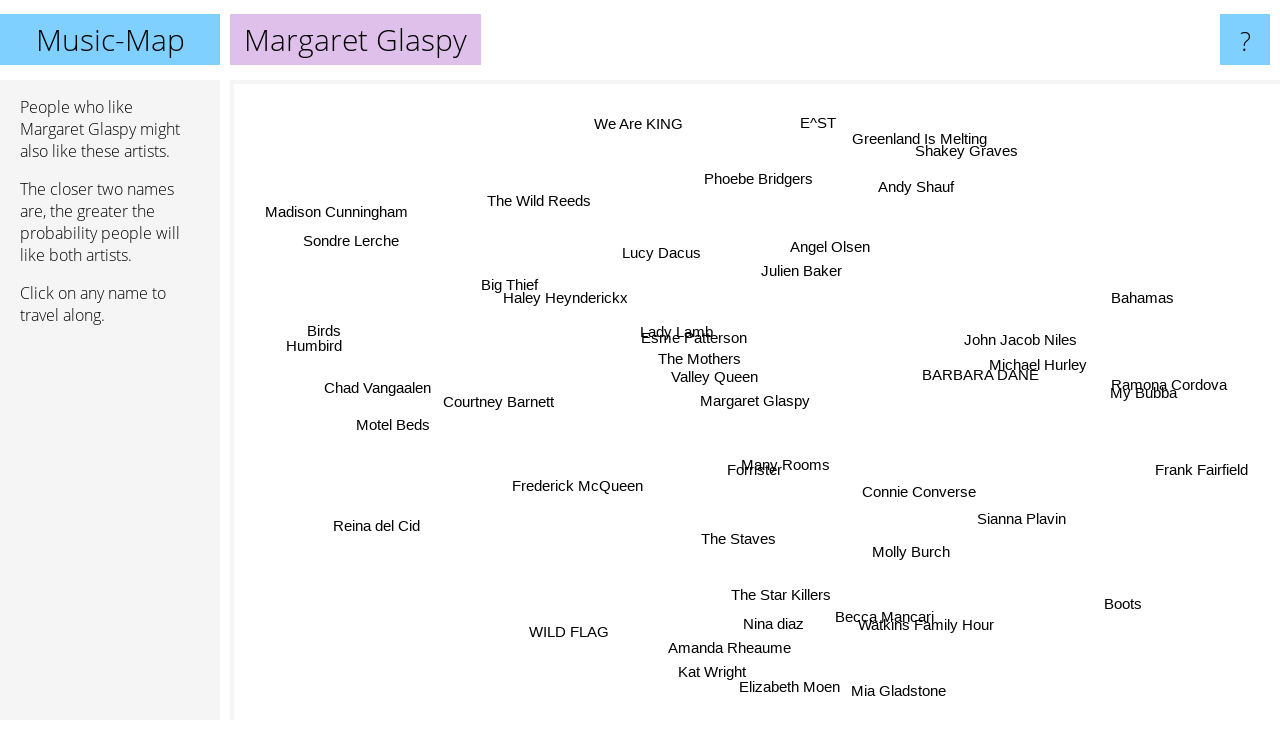

--- FILE ---
content_type: text/html; charset=UTF-8
request_url: https://www.music-map.com/margaret+glaspy
body_size: 4761
content:
<!doctype html>
<html>
<head>
 <meta name="viewport" content="width=device-width, initial-scale=1">
 <meta property="og:image" content="https://www.music-map.com/elements/objects/og_logo.png">
 <link rel="stylesheet" href="/elements/objects/styles_7_1.css">
 <title>Music like Margaret Glaspy - Similar Bands and Artists</title>
 
</head>

<body>

<table class=universe>
 <tr class=heaven>
  <td class=headline>

<table style="width: 100%;"><tr><td>
   <a class=project href="/">Music-Map</a><span id=the_title class=the_title>Margaret Glaspy</span>
</td><td style="text-align: right">
   <a class=questionmark href="/info"><span style="font-size: 26px">?</span></a>
</td></tr></table>

  </td>
  <tr>
   <td class=content>
    
<link rel="stylesheet" href="/elements/objects/relator.css">

<div class=map_info>
 <div class=map_info_text><p>People who like Margaret Glaspy might also like these artists.</p><p>The closer two names are, the greater the probability people will like both artists.<p>Click on any name to travel along.</p></div>
 <div class=advert><script async class=nogConsent data-src="//pagead2.googlesyndication.com/pagead/js/adsbygoogle.js"></script><!-- Map Responsive --><ins class="adsbygoogle" style="display:block" data-ad-client="ca-pub-4786778854163211" data-ad-slot="6623484194" data-ad-format="auto"></ins><script>(adsbygoogle = window.adsbygoogle || []).push({});</script></div>
</div>

<div id=gnodMap>
 <a href="https://www.gnoosic.com/discussion/margaret+glaspy.html" class=S id=s0>Margaret Glaspy</a>
<a href="valley+queen" class=S id=s1>Valley Queen</a>
<a href="sianna+plavin" class=S id=s2>Sianna Plavin</a>
<a href="esme+patterson" class=S id=s3>Esme Patterson</a>
<a href="lady+lamb" class=S id=s4>Lady Lamb</a>
<a href="the+mothers" class=S id=s5>The Mothers</a>
<a href="courtney+barnett" class=S id=s6>Courtney Barnett</a>
<a href="many+rooms" class=S id=s7>Many Rooms</a>
<a href="forrister" class=S id=s8>Forrister</a>
<a href="julien+baker" class=S id=s9>Julien Baker</a>
<a href="lucy+dacus" class=S id=s10>Lucy Dacus</a>
<a href="big+thief" class=S id=s11>Big Thief</a>
<a href="nina+diaz" class=S id=s12>Nina diaz</a>
<a href="connie+converse" class=S id=s13>Connie Converse</a>
<a href="angel+olsen" class=S id=s14>Angel Olsen</a>
<a href="barbara+dane" class=S id=s15>BARBARA DANE</a>
<a href="john+jacob+niles" class=S id=s16>John Jacob Niles</a>
<a href="haley+heynderickx" class=S id=s17>Haley Heynderickx</a>
<a href="the+star+killers" class=S id=s18>The Star Killers</a>
<a href="becca+mancari" class=S id=s19>Becca Mancari</a>
<a href="the+staves" class=S id=s20>The Staves</a>
<a href="andy+shauf" class=S id=s21>Andy Shauf</a>
<a href="motel+beds" class=S id=s22>Motel Beds</a>
<a href="michael+hurley" class=S id=s23>Michael Hurley</a>
<a href="wild+flag" class=S id=s24>WILD FLAG</a>
<a href="amanda+rheaume" class=S id=s25>Amanda Rheaume</a>
<a href="watkins+family+hour" class=S id=s26>Watkins Family Hour</a>
<a href="ramona+cordova" class=S id=s27>Ramona Cordova</a>
<a href="phoebe+bridgers" class=S id=s28>Phoebe Bridgers</a>
<a href="humbird" class=S id=s29>Humbird</a>
<a href="chad+vangaalen" class=S id=s30>Chad Vangaalen</a>
<a href="kat+wright" class=S id=s31>Kat Wright</a>
<a href="molly+burch" class=S id=s32>Molly Burch</a>
<a href="shakey+graves" class=S id=s33>Shakey Graves</a>
<a href="greenland+is+melting" class=S id=s34>Greenland Is Melting</a>
<a href="we+are+king" class=S id=s35>We Are KING</a>
<a href="birds" class=S id=s36>Birds</a>
<a href="reina+del+cid" class=S id=s37>Reina del Cid</a>
<a href="elizabeth+moen" class=S id=s38>Elizabeth Moen</a>
<a href="boots" class=S id=s39>Boots</a>
<a href="my+bubba" class=S id=s40>My Bubba</a>
<a href="e%5Est" class=S id=s41>E^ST</a>
<a href="the+wild+reeds" class=S id=s42>The Wild Reeds</a>
<a href="frederick+mcqueen" class=S id=s43>Frederick McQueen</a>
<a href="mia+gladstone" class=S id=s44>Mia Gladstone</a>
<a href="frank+fairfield" class=S id=s45>Frank Fairfield</a>
<a href="bahamas" class=S id=s46>Bahamas</a>
<a href="madison+cunningham" class=S id=s47>Madison Cunningham</a>
<a href="sondre+lerche" class=S id=s48>Sondre Lerche</a>

</div>

<script>var NrWords=49;var Aid=new Array();Aid[0]=new Array(-1,4.86806,3.90441,3.30522,3.05477,2.63785,1.81646,1.80552,1.79654,1.71397,1.44179,1.27747,1.01483,1.01138,0.981343,0.743069,0.717103,0.69082,0.619675,0.617046,0.520253,0.499633,0.453515,0.3997,0.361757,0.331126,0.325998,0.312256,0.305143,0.297177,0.294551,0.291971,0.291781,0.285793,0.284596,0.281393,0.27894,0.277778,0.275387,0.275009,0.271186,0.26455,0.242229,0.229797,0.229358,0.226501,0.224643,0.220994,0.217944);Aid[1]=new Array(4.86806,-1,0.0822368,4.60416,3.55382,3.20384,0.317412,2.35225,1.91003,1.30138,1.03737,0.615966,0.19305,-1,0.680551,-1,0.173461,-1,0.570885,-1,-1,-1,0.153905,-1,-1,-1,-1,0.192031,0.448667,-1,-1,-1,-1,-1,-1,-1,-1,-1,-1,-1,-1,-1,-1,-1,-1,-1,-1,-1,-1);Aid[2]=new Array(3.90441,0.0822368,-1,0.207308,0.305174,0.171478,0.169448,0.307692,0.158604,0.376719,0.0522148,0.14752,0.619195,0.787789,0.128312,0.504414,0.913242,-1,-1,-1,0.0974976,0.0408831,-1,0.190931,-1,-1,-1,-1,0.0215786,-1,-1,-1,-1,0.0202132,-1,-1,-1,-1,-1,0.4,0.960615,0.320684,-1,0.284495,-1,-1,-1,-1,-1);Aid[3]=new Array(3.30522,4.60416,0.207308,-1,4.38717,3.5017,-1,2.19008,1.73688,2.28967,1.75351,1.05099,0.171478,-1,0.606651,-1,-1,-1,0.340522,-1,-1,-1,0.843045,-1,0.0415455,-1,-1,0.114058,1.01418,-1,-1,-1,-1,0.511938,-1,-1,-1,-1,-1,-1,0.205497,-1,-1,-1,-1,-1,-1,-1,-1);Aid[4]=new Array(3.05477,3.55382,0.305174,4.38717,-1,4.90127,-1,2.22304,2.59711,4.41421,2.91478,1.66248,0.0877065,-1,1.37275,-1,-1,0.508435,0.291078,-1,-1,-1,1.54179,-1,-1,-1,-1,0.0583856,1.45836,-1,-1,-1,0.0382592,0.338696,-1,-1,-1,-1,-1,-1,-1,-1,-1,-1,-1,-1,0.0606474,-1,-1);Aid[5]=new Array(2.63785,3.20384,0.171478,3.5017,4.90127,-1,-1,3.78366,2.84304,2.33733,1.68323,0.915239,0.127632,-1,0.826492,-1,-1,-1,0.758773,-1,-1,-1,1.41497,-1,-1,-1,-1,0.507775,0.76284,-1,-1,-1,-1,-1,-1,-1,-1,-1,-1,-1,-1,-1,-1,-1,-1,-1,-1,-1,-1);Aid[6]=new Array(1.81646,0.317412,0.169448,-1,-1,-1,-1,0.0942359,0.300458,-1,1.11226,-1,-1,-1,-1,-1,0.0685871,1.08577,-1,-1,-1,-1,-1,-1,-1,-1,-1,-1,-1,-1,-1,-1,-1,0.300811,-1,-1,-1,-1,-1,-1,-1,0.0632061,-1,-1,-1,-1,-1,-1,-1);Aid[7]=new Array(1.80552,2.35225,0.307692,2.19008,2.22304,3.78366,0.0942359,-1,4.58321,1.91272,0.384118,0.149685,-1,-1,0.350432,-1,-1,-1,1.24069,-1,-1,-1,0.473709,-1,-1,-1,-1,0.250941,0.518795,-1,-1,-1,-1,0.0193032,-1,-1,-1,-1,-1,-1,-1,-1,-1,-1,-1,-1,-1,-1,-1);Aid[8]=new Array(1.79654,1.91003,0.158604,1.73688,2.59711,2.84304,0.300458,4.58321,-1,4.6996,0.505545,0.0419243,-1,-1,0.525241,-1,-1,-1,1.18993,-1,-1,-1,0.372717,-1,-1,-1,-1,0.184417,0.48724,-1,-1,-1,-1,0.0375604,-1,-1,-1,-1,-1,-1,-1,-1,0.0439367,-1,-1,-1,-1,-1,-1);Aid[9]=new Array(1.71397,1.30138,0.376719,2.28967,4.41421,2.33733,-1,1.91272,4.6996,-1,9.7205,-1,0.0191865,0.0269991,2.1273,-1,-1,1.11685,0.124569,-1,-1,-1,0.0748328,-1,-1,-1,-1,-1,8.76541,-1,-1,-1,0.0981154,-1,-1,-1,-1,-1,-1,-1,-1,-1,0.215045,-1,-1,-1,-1,0.0365047,-1);Aid[10]=new Array(1.44179,1.03737,0.0522148,1.75351,2.91478,1.68323,1.11226,0.384118,0.505545,9.7205,-1,2.34027,0.0442165,-1,2.45839,-1,-1,2.86559,0.0176702,0.0176577,0.106682,0.20845,0.3626,-1,-1,-1,-1,-1,7.58739,-1,-1,-1,0.381083,-1,-1,-1,-1,-1,-1,-1,-1,-1,-1,-1,-1,-1,-1,-1,-1);Aid[11]=new Array(1.27747,0.615966,0.14752,1.05099,1.66248,0.915239,-1,0.149685,0.0419243,-1,2.34027,-1,0.119599,0.113786,-1,0.0505671,0.00741455,5.06905,-1,0.014936,0.353258,-1,0.424644,-1,-1,-1,0.0300255,0.0299043,2.31213,-1,-1,-1,-1,-1,-1,-1,-1,-1,-1,-1,0.154719,-1,0.47317,-1,-1,-1,-1,0.603513,-1);Aid[12]=new Array(1.01483,0.19305,0.619195,0.171478,0.0877065,0.127632,-1,-1,-1,0.0191865,0.0442165,0.119599,-1,-1,-1,0.163265,0.386847,-1,-1,-1,-1,-1,0.49505,-1,-1,-1,-1,-1,0.00929973,-1,-1,-1,-1,-1,-1,-1,-1,-1,-1,-1,-1,-1,-1,-1,-1,-1,-1,-1,-1);Aid[13]=new Array(1.01138,-1,0.787789,-1,-1,-1,-1,-1,-1,0.0269991,-1,0.113786,-1,-1,0.192725,9.69697,2.50653,0.198036,-1,-1,-1,-1,-1,10.8244,-1,-1,-1,-1,-1,-1,0.0880669,-1,-1,-1,-1,-1,-1,-1,-1,-1,-1,-1,-1,1.72712,-1,0.339559,-1,-1,0.0866551);Aid[14]=new Array(0.981343,0.680551,0.128312,0.606651,1.37275,0.826492,-1,0.350432,0.525241,2.1273,2.45839,-1,-1,0.192725,-1,-1,0.103493,3.11906,0.0262261,-1,-1,-1,0.0253984,-1,-1,-1,-1,-1,1.79558,-1,-1,-1,3.18919,-1,-1,-1,-1,-1,-1,-1,-1,-1,-1,-1,-1,-1,-1,-1,-1);Aid[15]=new Array(0.743069,-1,0.504414,-1,-1,-1,-1,-1,-1,-1,-1,0.0505671,0.163265,9.69697,-1,-1,2.44565,-1,-1,-1,-1,-1,-1,9.47484,-1,-1,-1,-1,-1,-1,0.0974896,-1,-1,-1,-1,-1,-1,-1,-1,-1,-1,-1,-1,2.31839,-1,0.901578,-1,-1,-1);Aid[16]=new Array(0.717103,0.173461,0.913242,-1,-1,-1,0.0685871,-1,-1,-1,-1,0.00741455,0.386847,2.50653,0.103493,2.44565,-1,-1,-1,-1,-1,-1,-1,1.91629,-1,-1,-1,-1,-1,-1,-1,-1,-1,-1,-1,-1,-1,-1,-1,-1,-1,-1,-1,4.11664,-1,-1,-1,-1,0.115274);Aid[17]=new Array(0.69082,-1,-1,-1,0.508435,-1,1.08577,-1,-1,1.11685,2.86559,5.06905,-1,0.198036,3.11906,-1,-1,-1,-1,0.0371126,-1,0.24016,-1,0.0656329,-1,-1,-1,-1,2.70871,-1,-1,-1,2.69374,0.174047,-1,-1,-1,-1,-1,-1,-1,-1,-1,-1,0.0685225,-1,0.0702329,-1,-1);Aid[18]=new Array(0.619675,0.570885,-1,0.340522,0.291078,0.758773,-1,1.24069,1.18993,0.124569,0.0176702,-1,-1,-1,0.0262261,-1,-1,-1,-1,-1,-1,-1,0.240964,-1,-1,-1,-1,1.24611,0.0185925,-1,-1,-1,-1,-1,-1,-1,-1,-1,-1,-1,-1,-1,-1,-1,-1,-1,-1,-1,-1);Aid[19]=new Array(0.617046,-1,-1,-1,-1,-1,-1,-1,-1,-1,0.0176577,0.014936,-1,-1,-1,-1,-1,0.0371126,-1,-1,-1,-1,-1,-1,-1,-1,-1,-1,0.0123927,-1,-1,-1,-1,0.010277,-1,-1,-1,-1,-1,-1,-1,-1,-1,-1,-1,-1,-1,-1,-1);Aid[20]=new Array(0.520253,-1,0.0974976,-1,-1,-1,-1,-1,-1,-1,0.106682,0.353258,-1,-1,-1,-1,-1,-1,-1,-1,-1,-1,0.253285,-1,-1,-1,-1,-1,0.12852,-1,-1,-1,-1,-1,-1,-1,-1,0.0653488,-1,-1,0.483871,-1,4.1702,-1,-1,-1,-1,-1,-1);Aid[21]=new Array(0.499633,-1,0.0408831,-1,-1,-1,-1,-1,-1,-1,0.20845,-1,-1,-1,-1,-1,-1,0.24016,-1,-1,-1,-1,-1,-1,-1,-1,-1,-1,-1,-1,-1,-1,-1,-1,-1,-1,-1,0.0822538,-1,-1,-1,-1,-1,-1,-1,0.172712,-1,-1,-1);Aid[22]=new Array(0.453515,0.153905,-1,0.843045,1.54179,1.41497,-1,0.473709,0.372717,0.0748328,0.3626,0.424644,0.49505,-1,0.0253984,-1,-1,-1,0.240964,-1,0.253285,-1,-1,-1,-1,-1,-1,-1,0.0399711,-1,-1,-1,-1,-1,-1,-1,-1,-1,-1,-1,-1,-1,1.05886,-1,-1,-1,-1,-1,-1);Aid[23]=new Array(0.3997,-1,0.190931,-1,-1,-1,-1,-1,-1,-1,-1,-1,-1,10.8244,-1,9.47484,1.91629,0.0656329,-1,-1,-1,-1,-1,-1,-1,-1,-1,-1,-1,-1,-1,-1,-1,-1,-1,-1,-1,-1,-1,-1,-1,-1,-1,1.87534,-1,2.91419,-1,-1,-1);Aid[24]=new Array(0.361757,-1,-1,0.0415455,-1,-1,-1,-1,-1,-1,-1,-1,-1,-1,-1,-1,-1,-1,-1,-1,-1,-1,-1,-1,-1,-1,-1,-1,-1,-1,-1,-1,-1,-1,-1,-1,-1,-1,-1,-1,-1,-1,-1,-1,-1,-1,-1,-1,-1);Aid[25]=new Array(0.331126,-1,-1,-1,-1,-1,-1,-1,-1,-1,-1,-1,-1,-1,-1,-1,-1,-1,-1,-1,-1,-1,-1,-1,-1,-1,-1,-1,-1,-1,-1,-1,-1,-1,-1,-1,-1,-1,-1,-1,-1,-1,-1,-1,-1,-1,-1,-1,-1);Aid[26]=new Array(0.325998,-1,-1,-1,-1,-1,-1,-1,-1,-1,-1,0.0300255,-1,-1,-1,-1,-1,-1,-1,-1,-1,-1,-1,-1,-1,-1,-1,-1,-1,-1,-1,-1,-1,0.0413993,-1,-1,-1,-1,-1,-1,-1,-1,-1,-1,-1,-1,-1,-1,-1);Aid[27]=new Array(0.312256,0.192031,-1,0.114058,0.0583856,0.507775,-1,0.250941,0.184417,-1,-1,0.0299043,-1,-1,-1,-1,-1,-1,1.24611,-1,-1,-1,-1,-1,-1,-1,-1,-1,-1,-1,-1,-1,-1,-1,-1,-1,-1,-1,-1,-1,-1,-1,-1,-1,-1,-1,-1,-1,-1);Aid[28]=new Array(0.305143,0.448667,0.0215786,1.01418,1.45836,0.76284,-1,0.518795,0.48724,8.76541,7.58739,2.31213,0.00929973,-1,1.79558,-1,-1,2.70871,0.0185925,0.0123927,0.12852,-1,0.0399711,-1,-1,-1,-1,-1,-1,0.0123734,-1,-1,0.325566,-1,-1,-1,-1,-1,-1,-1,0.00616238,-1,-1,-1,-1,-1,-1,0.118919,-1);Aid[29]=new Array(0.297177,-1,-1,-1,-1,-1,-1,-1,-1,-1,-1,-1,-1,-1,-1,-1,-1,-1,-1,-1,-1,-1,-1,-1,-1,-1,-1,-1,0.0123734,-1,-1,-1,0.049456,-1,-1,-1,-1,-1,-1,-1,-1,-1,-1,-1,-1,-1,-1,-1,-1);Aid[30]=new Array(0.294551,-1,-1,-1,-1,-1,-1,-1,-1,-1,-1,-1,-1,0.0880669,-1,0.0974896,-1,-1,-1,-1,-1,-1,-1,-1,-1,-1,-1,-1,-1,-1,-1,-1,-1,-1,-1,-1,-1,-1,-1,-1,-1,-1,-1,-1,-1,-1,0.210283,-1,-1);Aid[31]=new Array(0.291971,-1,-1,-1,-1,-1,-1,-1,-1,-1,-1,-1,-1,-1,-1,-1,-1,-1,-1,-1,-1,-1,-1,-1,-1,-1,-1,-1,-1,-1,-1,-1,-1,-1,-1,-1,-1,-1,4.06213,-1,-1,-1,-1,-1,-1,-1,-1,-1,-1);Aid[32]=new Array(0.291781,-1,-1,-1,0.0382592,-1,-1,-1,-1,0.0981154,0.381083,-1,-1,-1,3.18919,-1,-1,2.69374,-1,-1,-1,-1,-1,-1,-1,-1,-1,-1,0.325566,0.049456,-1,-1,-1,-1,-1,-1,-1,-1,-1,-1,-1,-1,-1,-1,-1,-1,-1,-1,-1);Aid[33]=new Array(0.285793,-1,0.0202132,0.511938,0.338696,-1,0.300811,0.0193032,0.0375604,-1,-1,-1,-1,-1,-1,-1,-1,0.174047,-1,0.010277,-1,-1,-1,-1,-1,-1,0.0413993,-1,-1,-1,-1,-1,-1,-1,-1,-1,-1,0.0607595,-1,-1,-1,-1,0.238215,-1,-1,-1,-1,-1,-1);Aid[34]=new Array(0.284596,-1,-1,-1,-1,-1,-1,-1,-1,-1,-1,-1,-1,-1,-1,-1,-1,-1,-1,-1,-1,-1,-1,-1,-1,-1,-1,-1,-1,-1,-1,-1,-1,-1,-1,-1,-1,-1,-1,-1,-1,-1,-1,-1,-1,-1,-1,-1,-1);Aid[35]=new Array(0.281393,-1,-1,-1,-1,-1,-1,-1,-1,-1,-1,-1,-1,-1,-1,-1,-1,-1,-1,-1,-1,-1,-1,-1,-1,-1,-1,-1,-1,-1,-1,-1,-1,-1,-1,-1,-1,-1,-1,-1,-1,-1,-1,-1,-1,-1,-1,-1,-1);Aid[36]=new Array(0.27894,-1,-1,-1,-1,-1,-1,-1,-1,-1,-1,-1,-1,-1,-1,-1,-1,-1,-1,-1,-1,-1,-1,-1,-1,-1,-1,-1,-1,-1,-1,-1,-1,-1,-1,-1,-1,-1,-1,-1,-1,-1,-1,-1,-1,-1,-1,-1,-1);Aid[37]=new Array(0.277778,-1,-1,-1,-1,-1,-1,-1,-1,-1,-1,-1,-1,-1,-1,-1,-1,-1,-1,-1,0.0653488,0.0822538,-1,-1,-1,-1,-1,-1,-1,-1,-1,-1,-1,0.0607595,-1,-1,-1,-1,-1,-1,-1,-1,0.199402,-1,-1,-1,-1,-1,-1);Aid[38]=new Array(0.275387,-1,-1,-1,-1,-1,-1,-1,-1,-1,-1,-1,-1,-1,-1,-1,-1,-1,-1,-1,-1,-1,-1,-1,-1,-1,-1,-1,-1,-1,-1,4.06213,-1,-1,-1,-1,-1,-1,-1,-1,-1,-1,-1,-1,-1,-1,-1,-1,-1);Aid[39]=new Array(0.275009,-1,0.4,-1,-1,-1,-1,-1,-1,-1,-1,-1,-1,-1,-1,-1,-1,-1,-1,-1,-1,-1,-1,-1,-1,-1,-1,-1,-1,-1,-1,-1,-1,-1,-1,-1,-1,-1,-1,-1,-1,-1,-1,-1,-1,-1,-1,-1,-1);Aid[40]=new Array(0.271186,-1,0.960615,0.205497,-1,-1,-1,-1,-1,-1,-1,0.154719,-1,-1,-1,-1,-1,-1,-1,-1,0.483871,-1,-1,-1,-1,-1,-1,-1,0.00616238,-1,-1,-1,-1,-1,-1,-1,-1,-1,-1,-1,-1,-1,0.648298,-1,-1,-1,-1,-1,-1);Aid[41]=new Array(0.26455,-1,0.320684,-1,-1,-1,0.0632061,-1,-1,-1,-1,-1,-1,-1,-1,-1,-1,-1,-1,-1,-1,-1,-1,-1,-1,-1,-1,-1,-1,-1,-1,-1,-1,-1,-1,-1,-1,-1,-1,-1,-1,-1,-1,-1,-1,-1,-1,-1,-1);Aid[42]=new Array(0.242229,-1,-1,-1,-1,-1,-1,-1,0.0439367,0.215045,-1,0.47317,-1,-1,-1,-1,-1,-1,-1,-1,4.1702,-1,1.05886,-1,-1,-1,-1,-1,-1,-1,-1,-1,-1,0.238215,-1,-1,-1,0.199402,-1,-1,0.648298,-1,-1,-1,-1,-1,-1,-1,-1);Aid[43]=new Array(0.229797,-1,0.284495,-1,-1,-1,-1,-1,-1,-1,-1,-1,-1,1.72712,-1,2.31839,4.11664,-1,-1,-1,-1,-1,-1,1.87534,-1,-1,-1,-1,-1,-1,-1,-1,-1,-1,-1,-1,-1,-1,-1,-1,-1,-1,-1,-1,-1,-1,-1,-1,-1);Aid[44]=new Array(0.229358,-1,-1,-1,-1,-1,-1,-1,-1,-1,-1,-1,-1,-1,-1,-1,-1,0.0685225,-1,-1,-1,-1,-1,-1,-1,-1,-1,-1,-1,-1,-1,-1,-1,-1,-1,-1,-1,-1,-1,-1,-1,-1,-1,-1,-1,-1,-1,-1,-1);Aid[45]=new Array(0.226501,-1,-1,-1,-1,-1,-1,-1,-1,-1,-1,-1,-1,0.339559,-1,0.901578,-1,-1,-1,-1,-1,0.172712,-1,2.91419,-1,-1,-1,-1,-1,-1,-1,-1,-1,-1,-1,-1,-1,-1,-1,-1,-1,-1,-1,-1,-1,-1,-1,-1,-1);Aid[46]=new Array(0.224643,-1,-1,-1,0.0606474,-1,-1,-1,-1,-1,-1,-1,-1,-1,-1,-1,-1,0.0702329,-1,-1,-1,-1,-1,-1,-1,-1,-1,-1,-1,-1,0.210283,-1,-1,-1,-1,-1,-1,-1,-1,-1,-1,-1,-1,-1,-1,-1,-1,0.207711,-1);Aid[47]=new Array(0.220994,-1,-1,-1,-1,-1,-1,-1,-1,0.0365047,-1,0.603513,-1,-1,-1,-1,-1,-1,-1,-1,-1,-1,-1,-1,-1,-1,-1,-1,0.118919,-1,-1,-1,-1,-1,-1,-1,-1,-1,-1,-1,-1,-1,-1,-1,-1,-1,0.207711,-1,-1);Aid[48]=new Array(0.217944,-1,-1,-1,-1,-1,-1,-1,-1,-1,-1,-1,-1,0.0866551,-1,-1,0.115274,-1,-1,-1,-1,-1,-1,-1,-1,-1,-1,-1,-1,-1,-1,-1,-1,-1,-1,-1,-1,-1,-1,-1,-1,-1,-1,-1,-1,-1,-1,-1,-1);
window.Pop=new Array(2408,1929,501,3353,6697,2991,11288,1440,2015,20701,22470,26598,142,1520,15084,1081,374,10595,167,183,5649,4391,663,1591,1461,8,46,154,64371,284,3022,332,3756,19278,403,435,456,472,497,499,539,1367,2537,201,1080,241,6489,1212,3096);
NrWords=49;var Len0=15;</script>
<script src="/elements/objects/related.js"></script>
<script src="/elements/objects/relator.js"></script>

<template id=search_template>
 <form id=search_form class="search" action='map-search.php' method=get>
  <input class="typeahead"
         type="text"
         name="f"
         id="f"
         maxlength="95"
         autocomplete="off">
  <button class=search_button><div class=mglass></div></button>
 </form>
</template>

<script src="/elements/objects/jquery-minified.js"></script>
<script src="/elements/objects/0g-typeahead.js"></script>
<script src="/elements/objects/typeahead.js"></script>

   </td>
  </tr>
</table>

<script type=module>
    import * as mgAnalytics from '/elements/objects/mganalytics.js';
    mgAnalytics.ini(4);
</script>

<script src="https://www.gnod.com/guest/consent_js"></script>

</body>
</html>


--- FILE ---
content_type: text/html; charset=utf-8
request_url: https://www.google.com/recaptcha/api2/aframe
body_size: 267
content:
<!DOCTYPE HTML><html><head><meta http-equiv="content-type" content="text/html; charset=UTF-8"></head><body><script nonce="pmtgVz6niCq-NaDo9XLXiA">/** Anti-fraud and anti-abuse applications only. See google.com/recaptcha */ try{var clients={'sodar':'https://pagead2.googlesyndication.com/pagead/sodar?'};window.addEventListener("message",function(a){try{if(a.source===window.parent){var b=JSON.parse(a.data);var c=clients[b['id']];if(c){var d=document.createElement('img');d.src=c+b['params']+'&rc='+(localStorage.getItem("rc::a")?sessionStorage.getItem("rc::b"):"");window.document.body.appendChild(d);sessionStorage.setItem("rc::e",parseInt(sessionStorage.getItem("rc::e")||0)+1);localStorage.setItem("rc::h",'1769237059212');}}}catch(b){}});window.parent.postMessage("_grecaptcha_ready", "*");}catch(b){}</script></body></html>